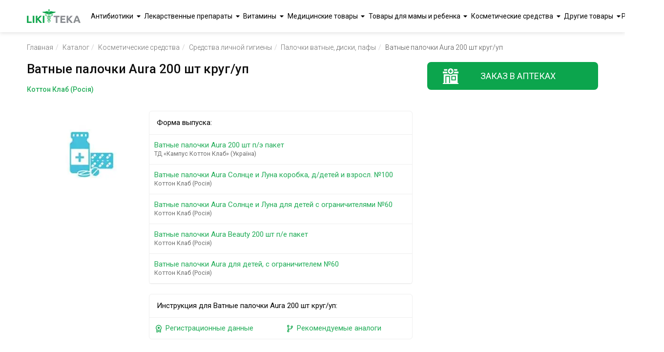

--- FILE ---
content_type: text/html;charset=utf-8
request_url: https://likiteka.info/ru/instruction/vatnye-palochki-aura-200-sht-krug-up/
body_size: 69352
content:









<!DOCTYPE html>
<html lang="ru">
<head>
    <meta charset="UTF-8">
    <!-- Google Tag Manager -->
    <script>(function(w,d,s,l,i){w[l]=w[l]||[];w[l].push({'gtm.start':
            new Date().getTime(),event:'gtm.js'});var f=d.getElementsByTagName(s)[0],
        j=d.createElement(s),dl=l!='dataLayer'?'&l='+l:'';j.async=true;j.src=
        'https://www.googletagmanager.com/gtm.js?id='+i+dl;f.parentNode.insertBefore(j,f);
    })(window,document,'script','dataLayer','GTM-5W3DKBJZ');</script>
    <!-- End Google Tag Manager -->

    <!-- Google tag (gtag.js) -->
    <script async src="https://www.googletagmanager.com/gtag/js?id=G-02RN7LWP6G"></script>
    <script>
        window.dataLayer = window.dataLayer || [];
        function gtag(){dataLayer.push(arguments);}
        gtag('js', new Date());

        gtag('config', 'G-02RN7LWP6G');
    </script>

    <title>Ватные палочки Aura 200 шт круг/уп – Инструкция, цена в аптеках | Ликитека</title>
    <meta name="viewport" content="width=device-width, initial-scale=1.0">
    <meta name="robots" content="index, follow">
    
    <meta name="keywords" content="Ватные палочки инструкция по применению, аналоги, цена, состав, описание, найти в аптеках Украины, Другие нетерапевтические вспомогательные продукты, Палочки ватные, диски, пафы">
    
    
    <meta name="description" content="Инструкция по применению Ватные палочки Aura 200 шт круг/уп, полное описание, состав, показания, аналоги, поиск в аптеках – Справочник Ликитека">
    
    
    
    

    
    

    <meta property="og:type" content="website">
    <meta property="og:title" content="Ватные палочки Aura 200 шт круг/уп – Инструкция, цена в аптеках | Ликитека">
    <meta property="og:description" content="Инструкция по применению Ватные палочки Aura 200 шт круг/уп, полное описание, состав, показания, аналоги, поиск в аптеках – Справочник Ликитека">
    <meta property="og:image" content="https://likiteka.info/assets/img/likiteka.png">
    <meta property="og:site_name" content="Лікітека">

    <link rel="icon" type="image/png" href="/assets/img/favicon.png;jsessionid=3F9051428073B06A1F09EF50B689CD92" sizes="16x16">
    <link rel="icon" type="image/png" href="/assets/img/favicon.png;jsessionid=3F9051428073B06A1F09EF50B689CD92" sizes="32x32">
    <link rel="icon" type="image/png" href="/assets/img/favicon.png;jsessionid=3F9051428073B06A1F09EF50B689CD92" sizes="96x96">

    
    
    
    <meta property="og:locale" content="ru_UA">
    <meta property="og:locale:alternate" content="uk_UA">
    <meta property="og:url"
          content="https://likiteka.info/instruction/vatnye-palochki-aura-200-sht-krug-up/">
    <link rel="alternate" hreflang="ru"
          href="https://likiteka.info/ru/instruction/vatnye-palochki-aura-200-sht-krug-up/"/>
    <link rel="alternate" hreflang="uk"
          href="https://likiteka.info/instruction/vatnye-palochki-aura-200-sht-krug-up/"/>
    
    

    <link rel="preconnect" href="https://fonts.googleapis.com">
    <link rel="preconnect" href="https://fonts.gstatic.com" crossorigin>
    <link href="https://fonts.googleapis.com/css2?family=Roboto:ital,wght@0,100;0,300;0,400;0,500;0,700;0,900;1,100;1,300;1,400;1,500;1,700;1,900&display=swap" rel="stylesheet">
    <link href="/assets/tmp/base/css/lib.css;jsessionid=3F9051428073B06A1F09EF50B689CD92" rel="stylesheet">
    
    <link href="/assets/tmp/base/css/main.css;jsessionid=3F9051428073B06A1F09EF50B689CD92" rel="stylesheet">

<link href="/assets/lib/lightgallery/dist/css/lightgallery.min.css;jsessionid=3F9051428073B06A1F09EF50B689CD92" rel="stylesheet">
<link href="/assets/tmp/instruction/css/main.css;jsessionid=3F9051428073B06A1F09EF50B689CD92" rel="stylesheet">





</head>
<body class="sticky-header">
<!-- Google Tag Manager (noscript) -->
<noscript><iframe src="https://www.googletagmanager.com/ns.html?id=GTM-5W3DKBJZ"
                  height="0" width="0" style="display:none;visibility:hidden"></iframe></noscript>
<!-- End Google Tag Manager (noscript) -->
<header class="header">
    <div class="container">
        <div class="header__inner">
            <a class="header__logo" href="https://likiteka.info/ru/">
                <picture title="Справочник лекарственных препаратов в Украине">
                    <source srcset="/assets/img/logo.webp" type="image/webp">
                    <source srcset="/assets/img/logo.png" type="image/png">
                    <img loading="lazy" class="header__logo-img" width="111" height="28" src="/assets/img/logo.png"
                         alt="Справочник лекарственных препаратов в Украине">
                </picture>
            </a>

            <nav class="header-nav">
                <div class="header-nav__inner">
                    <ul class="header-nav__list">
                        
                            <li class="header-nav__item"><a class="header-nav__link"
                                                            href="https://likiteka.info/ru/catalogue/antibiotiki/">Антибиотики</a>
                                <ul class="submenu">
                                    
                                        <li class="submenu__li">
                                            <a href="https://likiteka.info/ru/catalogue/antibiotiki/antibiotiki-dlya-detej/">Антибиотики для детей</a>
                                        </li>
                                    
                                        <li class="submenu__li">
                                            <a href="https://likiteka.info/ru/catalogue/antibiotiki/tabletki-i-kapsuly/">Таблетки и капсулы</a>
                                        </li>
                                    
                                        <li class="submenu__li">
                                            <a href="https://likiteka.info/ru/catalogue/antibiotiki/inekcionnye/">Инъекционные</a>
                                        </li>
                                    
                                </ul>
                            </li>
                        
                            <li class="header-nav__item"><a class="header-nav__link"
                                                            href="https://likiteka.info/ru/catalogue/lekarstvennye-preparaty/">Лекарственные препараты</a>
                                <ul class="submenu">
                                    
                                        <li class="submenu__li">
                                            <a href="https://likiteka.info/ru/catalogue/lekarstvennye-preparaty/gomeopaticheskie-preparaty/">Гомеопатические препараты</a>
                                        </li>
                                    
                                        <li class="submenu__li">
                                            <a href="https://likiteka.info/ru/catalogue/lekarstvennye-preparaty/vakciny/">Вакцины</a>
                                        </li>
                                    
                                        <li class="submenu__li">
                                            <a href="https://likiteka.info/ru/catalogue/lekarstvennye-preparaty/preparaty-ot-prostudy/">Препараты от простуды</a>
                                        </li>
                                    
                                        <li class="submenu__li">
                                            <a href="https://likiteka.info/ru/catalogue/lekarstvennye-preparaty/ginekologicheskie-preparaty/">Гинекологические препараты</a>
                                        </li>
                                    
                                        <li class="submenu__li">
                                            <a href="https://likiteka.info/ru/catalogue/lekarstvennye-preparaty/kontrastnye-veschestva/">Контрастные вещества</a>
                                        </li>
                                    
                                        <li class="submenu__li">
                                            <a href="https://likiteka.info/ru/catalogue/lekarstvennye-preparaty/preparaty-dlya-serdechnososudistoj-sistemy/">Препараты для сердечнососудистой системы</a>
                                        </li>
                                    
                                        <li class="submenu__li">
                                            <a href="https://likiteka.info/ru/catalogue/lekarstvennye-preparaty/gormonalnye-preparaty/">Гормональные препараты</a>
                                        </li>
                                    
                                        <li class="submenu__li">
                                            <a href="https://likiteka.info/ru/catalogue/lekarstvennye-preparaty/obezbolivayuschie-sredstva/">Обезболивающие средства</a>
                                        </li>
                                    
                                        <li class="submenu__li">
                                            <a href="https://likiteka.info/ru/catalogue/lekarstvennye-preparaty/protivovirusnye-preparaty/">Противовирусные препараты</a>
                                        </li>
                                    
                                        <li class="submenu__li">
                                            <a href="https://likiteka.info/ru/catalogue/lekarstvennye-preparaty/gematologicheskie-preparaty/">Гематологические препараты</a>
                                        </li>
                                    
                                        <li class="submenu__li">
                                            <a href="https://likiteka.info/ru/catalogue/lekarstvennye-preparaty/gepatoprotektory/">Гепатопротекторы</a>
                                        </li>
                                    
                                        <li class="submenu__li">
                                            <a href="https://likiteka.info/ru/catalogue/lekarstvennye-preparaty/dermatologicheskie-preparaty/">Дерматологические препараты</a>
                                        </li>
                                    
                                        <li class="submenu__li">
                                            <a href="https://likiteka.info/ru/catalogue/lekarstvennye-preparaty/preparaty-dlya-nervnoj-sistemy/">Препараты для нервной системы</a>
                                        </li>
                                    
                                        <li class="submenu__li">
                                            <a href="https://likiteka.info/ru/catalogue/lekarstvennye-preparaty/preparaty-ot-allergii/">Препараты от аллергии</a>
                                        </li>
                                    
                                        <li class="submenu__li">
                                            <a href="https://likiteka.info/ru/catalogue/lekarstvennye-preparaty/protivogribkovye-sredstva/">Противогрибковые средства</a>
                                        </li>
                                    
                                        <li class="submenu__li">
                                            <a href="https://likiteka.info/ru/catalogue/lekarstvennye-preparaty/urologicheskie-preparaty/">Урологические препараты</a>
                                        </li>
                                    
                                        <li class="submenu__li">
                                            <a href="https://likiteka.info/ru/catalogue/lekarstvennye-preparaty/preparaty-pri-adenome-i-prostatite/">Препараты при аденоме и простатите</a>
                                        </li>
                                    
                                        <li class="submenu__li">
                                            <a href="https://likiteka.info/ru/catalogue/lekarstvennye-preparaty/protivoopuholevye-sredstva/">Противоопухолевые средства</a>
                                        </li>
                                    
                                        <li class="submenu__li">
                                            <a href="https://likiteka.info/ru/catalogue/lekarstvennye-preparaty/anesteziruyuschie-sredstva/">Анестезирующие средства</a>
                                        </li>
                                    
                                        <li class="submenu__li">
                                            <a href="https://likiteka.info/ru/catalogue/lekarstvennye-preparaty/lekarstva-ot-diabeta/">Лекарства от диабета</a>
                                        </li>
                                    
                                        <li class="submenu__li">
                                            <a href="https://likiteka.info/ru/catalogue/lekarstvennye-preparaty/kontracepciya-planirovanie-semi/">Контрацепция, планирование семьи</a>
                                        </li>
                                    
                                        <li class="submenu__li">
                                            <a href="https://likiteka.info/ru/catalogue/lekarstvennye-preparaty/lechenie-gemorroya/">Лечение геморроя</a>
                                        </li>
                                    
                                        <li class="submenu__li">
                                            <a href="https://likiteka.info/ru/catalogue/lekarstvennye-preparaty/preparaty-dlya-potencii/">Препараты для потенции</a>
                                        </li>
                                    
                                        <li class="submenu__li">
                                            <a href="https://likiteka.info/ru/catalogue/lekarstvennye-preparaty/sredstva-dlya-lecheniya-glaz/">Средства для лечения глаз</a>
                                        </li>
                                    
                                        <li class="submenu__li">
                                            <a href="https://likiteka.info/ru/catalogue/lekarstvennye-preparaty/lekarstvennye-travy/">Лекарственные травы</a>
                                        </li>
                                    
                                        <li class="submenu__li">
                                            <a href="https://likiteka.info/ru/catalogue/lekarstvennye-preparaty/lechenie-polosti-rta/">Лечение полости рта</a>
                                        </li>
                                    
                                        <li class="submenu__li">
                                            <a href="https://likiteka.info/ru/catalogue/lekarstvennye-preparaty/mochegonnye-sredstva/">Мочегонные средства</a>
                                        </li>
                                    
                                        <li class="submenu__li">
                                            <a href="https://likiteka.info/ru/catalogue/lekarstvennye-preparaty/preparaty-ot-tuberkuleza/">Препараты от туберкулеза</a>
                                        </li>
                                    
                                        <li class="submenu__li">
                                            <a href="https://likiteka.info/ru/catalogue/lekarstvennye-preparaty/preparaty-dlya-oporno-dvigatelnogo-apparata/">Препараты для опорно-двигательного аппарата</a>
                                        </li>
                                    
                                        <li class="submenu__li">
                                            <a href="https://likiteka.info/ru/catalogue/lekarstvennye-preparaty/sredstva-ot-parazitov/">Средства от паразитов</a>
                                        </li>
                                    
                                        <li class="submenu__li">
                                            <a href="https://likiteka.info/ru/catalogue/lekarstvennye-preparaty/immunomodulyatory/">Иммуномодуляторы</a>
                                        </li>
                                    
                                        <li class="submenu__li">
                                            <a href="https://likiteka.info/ru/catalogue/lekarstvennye-preparaty/preparaty-dlya-zheludochno-kishechnogo-trakta/">Препараты для желудочно-кишечного тракта</a>
                                        </li>
                                    
                                        <li class="submenu__li">
                                            <a href="https://likiteka.info/ru/catalogue/lekarstvennye-preparaty/tovary-dlya-diety-i-snizheniya-vesa/">Товары для диеты и снижения веса</a>
                                        </li>
                                    
                                </ul>
                            </li>
                        
                            <li class="header-nav__item"><a class="header-nav__link"
                                                            href="https://likiteka.info/ru/catalogue/vitaminy/">Витамины</a>
                                <ul class="submenu">
                                    
                                        <li class="submenu__li">
                                            <a href="https://likiteka.info/ru/catalogue/vitaminy/vitamin-s/">Витамин С</a>
                                        </li>
                                    
                                        <li class="submenu__li">
                                            <a href="https://likiteka.info/ru/catalogue/vitaminy/vitaminy-a-e-i-d/">Витамины А, Е и D</a>
                                        </li>
                                    
                                        <li class="submenu__li">
                                            <a href="https://likiteka.info/ru/catalogue/vitaminy/vitaminy-gruppy-v/">Витамины группы В</a>
                                        </li>
                                    
                                        <li class="submenu__li">
                                            <a href="https://likiteka.info/ru/catalogue/vitaminy/vitaminy-dlya-krasoty/">Витамины для красоты</a>
                                        </li>
                                    
                                        <li class="submenu__li">
                                            <a href="https://likiteka.info/ru/catalogue/vitaminy/vitaminy-dlya-pozhilyh/">Витамины для пожилых</a>
                                        </li>
                                    
                                        <li class="submenu__li">
                                            <a href="https://likiteka.info/ru/catalogue/vitaminy/vitaminy-dlya-beremennyh-i-kormyaschih/">Витамины для беременных и кормящих</a>
                                        </li>
                                    
                                        <li class="submenu__li">
                                            <a href="https://likiteka.info/ru/catalogue/vitaminy/vitaminy-dlya-detej-i-podrostkov/">Витамины для детей и подростков</a>
                                        </li>
                                    
                                        <li class="submenu__li">
                                            <a href="https://likiteka.info/ru/catalogue/vitaminy/dlya-glaz/">Для глаз</a>
                                        </li>
                                    
                                        <li class="submenu__li">
                                            <a href="https://likiteka.info/ru/catalogue/vitaminy/mineralnye-dobavki/">Минеральные добавки</a>
                                        </li>
                                    
                                        <li class="submenu__li">
                                            <a href="https://likiteka.info/ru/catalogue/vitaminy/polivitaminy/">Поливитамины</a>
                                        </li>
                                    
                                        <li class="submenu__li">
                                            <a href="https://likiteka.info/ru/catalogue/vitaminy/preparaty-zheleza/">Препараты железа</a>
                                        </li>
                                    
                                        <li class="submenu__li">
                                            <a href="https://likiteka.info/ru/catalogue/vitaminy/preparaty-joda/">Препараты йода</a>
                                        </li>
                                    
                                        <li class="submenu__li">
                                            <a href="https://likiteka.info/ru/catalogue/vitaminy/preparaty-kalciya/">Препараты кальция</a>
                                        </li>
                                    
                                </ul>
                            </li>
                        
                            <li class="header-nav__item"><a class="header-nav__link"
                                                            href="https://likiteka.info/ru/catalogue/medicinskie-tovary/">Медицинские товары</a>
                                <ul class="submenu">
                                    
                                        <li class="submenu__li">
                                            <a href="https://likiteka.info/ru/catalogue/medicinskie-tovary/uhod-za-bolnymi/">Уход за больными</a>
                                        </li>
                                    
                                        <li class="submenu__li">
                                            <a href="https://likiteka.info/ru/catalogue/medicinskie-tovary/manipulyacionnye-sredstva/">Манипуляционные средства</a>
                                        </li>
                                    
                                        <li class="submenu__li">
                                            <a href="https://likiteka.info/ru/catalogue/medicinskie-tovary/medicinskaya-tehnika/">Медицинская техника</a>
                                        </li>
                                    
                                        <li class="submenu__li">
                                            <a href="https://likiteka.info/ru/catalogue/medicinskie-tovary/medtekstil/">Медтекстиль</a>
                                        </li>
                                    
                                        <li class="submenu__li">
                                            <a href="https://likiteka.info/ru/catalogue/medicinskie-tovary/ortopediya/">Ортопедия</a>
                                        </li>
                                    
                                        <li class="submenu__li">
                                            <a href="https://likiteka.info/ru/catalogue/medicinskie-tovary/perevyazochnye-materialy/">Перевязочные материалы</a>
                                        </li>
                                    
                                        <li class="submenu__li">
                                            <a href="https://likiteka.info/ru/catalogue/medicinskie-tovary/reabilitaciya/">Реабилитация</a>
                                        </li>
                                    
                                        <li class="submenu__li">
                                            <a href="https://likiteka.info/ru/catalogue/medicinskie-tovary/tovary-medicinskogo-naznacheniya/">Товары медицинского назначения</a>
                                        </li>
                                    
                                        <li class="submenu__li">
                                            <a href="https://likiteka.info/ru/catalogue/medicinskie-tovary/aptechki-medicinskie/">Аптечки медицинские</a>
                                        </li>
                                    
                                        <li class="submenu__li">
                                            <a href="https://likiteka.info/ru/catalogue/medicinskie-tovary/diagnosticheskie-testy/">Диагностические тесты</a>
                                        </li>
                                    
                                </ul>
                            </li>
                        
                            <li class="header-nav__item"><a class="header-nav__link"
                                                            href="https://likiteka.info/ru/catalogue/tovary-dlya-mamy-i-rebenka/">Товары для мамы и ребенка</a>
                                <ul class="submenu">
                                    
                                        <li class="submenu__li">
                                            <a href="https://likiteka.info/ru/catalogue/tovary-dlya-mamy-i-rebenka/detskaya-kosmetika/">Детская косметика</a>
                                        </li>
                                    
                                        <li class="submenu__li">
                                            <a href="https://likiteka.info/ru/catalogue/tovary-dlya-mamy-i-rebenka/detskie-aksessuary/">Детские аксессуары</a>
                                        </li>
                                    
                                        <li class="submenu__li">
                                            <a href="https://likiteka.info/ru/catalogue/tovary-dlya-mamy-i-rebenka/detskie-vlazhnye-salfetki/">Детские влажные салфетки</a>
                                        </li>
                                    
                                        <li class="submenu__li">
                                            <a href="https://likiteka.info/ru/catalogue/tovary-dlya-mamy-i-rebenka/detskie-pelenki/">Детские пеленки</a>
                                        </li>
                                    
                                        <li class="submenu__li">
                                            <a href="https://likiteka.info/ru/catalogue/tovary-dlya-mamy-i-rebenka/detskie-podguzniki/">Детские подгузники</a>
                                        </li>
                                    
                                        <li class="submenu__li">
                                            <a href="https://likiteka.info/ru/catalogue/tovary-dlya-mamy-i-rebenka/detskoe-pitanie/">Детское питание</a>
                                        </li>
                                    
                                        <li class="submenu__li">
                                            <a href="https://likiteka.info/ru/catalogue/tovary-dlya-mamy-i-rebenka/tovary-dlya-mamy/">Товары для мамы</a>
                                        </li>
                                    
                                </ul>
                            </li>
                        
                            <li class="header-nav__item"><a class="header-nav__link"
                                                            href="https://likiteka.info/ru/catalogue/kosmeticheskie-sredstva/">Косметические средства</a>
                                <ul class="submenu">
                                    
                                        <li class="submenu__li">
                                            <a href="https://likiteka.info/ru/catalogue/kosmeticheskie-sredstva/sredstva-dlya-volos/">Средства для волос</a>
                                        </li>
                                    
                                        <li class="submenu__li">
                                            <a href="https://likiteka.info/ru/catalogue/kosmeticheskie-sredstva/sredstva-dlya-gub/">Средства для губ</a>
                                        </li>
                                    
                                        <li class="submenu__li">
                                            <a href="https://likiteka.info/ru/catalogue/kosmeticheskie-sredstva/sredstva-dlya-dusha-i-vanny/">Средства для душа и ванны</a>
                                        </li>
                                    
                                        <li class="submenu__li">
                                            <a href="https://likiteka.info/ru/catalogue/kosmeticheskie-sredstva/sredstva-dlya-lica/">Средства для лица</a>
                                        </li>
                                    
                                        <li class="submenu__li">
                                            <a href="https://likiteka.info/ru/catalogue/kosmeticheskie-sredstva/sredstva-dlya-tela/">Средства для тела</a>
                                        </li>
                                    
                                        <li class="submenu__li">
                                            <a href="https://likiteka.info/ru/catalogue/kosmeticheskie-sredstva/sredstva-lichnoj-gigieny/">Средства личной гигиены</a>
                                        </li>
                                    
                                        <li class="submenu__li">
                                            <a href="https://likiteka.info/ru/catalogue/kosmeticheskie-sredstva/sredstva-zhenskoj-gigieny/">Средства женской гигиены </a>
                                        </li>
                                    
                                </ul>
                            </li>
                        
                            <li class="header-nav__item"><a class="header-nav__link"
                                                            href="https://likiteka.info/ru/catalogue/drugie-tovary/">Другие товары</a>
                                <ul class="submenu">
                                    
                                        <li class="submenu__li">
                                            <a href="https://likiteka.info/ru/catalogue/drugie-tovary/dieticheskie-produkty/">Диетические продукты</a>
                                        </li>
                                    
                                        <li class="submenu__li">
                                            <a href="https://likiteka.info/ru/catalogue/drugie-tovary/aromaterapiya/">Ароматерапия</a>
                                        </li>
                                    
                                        <li class="submenu__li">
                                            <a href="https://likiteka.info/ru/catalogue/drugie-tovary/bytovaya-himiya/">Бытовая химия</a>
                                        </li>
                                    
                                        <li class="submenu__li">
                                            <a href="https://likiteka.info/ru/catalogue/drugie-tovary/repellenty/">Репелленты</a>
                                        </li>
                                    
                                </ul>
                            </li>
                        
                    </ul>
                </div>
            </nav>
            <div class="lang-container">
                <div class="lang">
                    
                        
                        
                            <span class="lang__base">Рус</span>
                            <div class="lang__box">
                                <span class="lang__item lang__item_active">Рус</span>
                                <a class="header__lang-link" rel="alternate" hreflang="uk"
                                   href="https://likiteka.info/instruction/vatnye-palochki-aura-200-sht-krug-up/">Укр</a>
                            </div>
                        
                    
                </div>
            </div>

            
                <button class="btn header__search-btn" id="header__search-btn">
                    <svg class="header__search-btn-icon" width="28" height="28" viewBox="0 0 24 24">
                        <path fill="currentColor"
                              d="M9.5,3A6.5,6.5 0 0,1 16,9.5C16,11.11 15.41,12.59 14.44,13.73L14.71,14H15.5L20.5,19L19,20.5L14,15.5V14.71L13.73,14.44C12.59,15.41 11.11,16 9.5,16A6.5,6.5 0 0,1 3,9.5A6.5,6.5 0 0,1 9.5,3M9.5,5C7,5 5,7 5,9.5C5,12 7,14 9.5,14C12,14 14,12 14,9.5C14,7 12,5 9.5,5Z"/>
                    </svg>
                </button>
            

            <div class="burger">
                <span></span>
            </div>
        </div>
        
            <div class="header__search-box autocomplete" id="header-autocomplete">
                <form class="header__search-form" action="https://likiteka.info/ru/search" method="get" id="header-search">
                    <input class="header__search-input" type="text" placeholder="Введите название препарата" tabindex="1" name="q">
                    <ul class="search-result-list header__result-item-list" >






























                    </ul>
                    <button class="header__form-search-btn btn btn--green" type="submit">Найти</button>
                </form>
            </div>
        
    </div>
</header>
<div class="main-content">


    <div class="breadcrumb">
        <div class="container">
            <ul itemscope itemtype="http://schema.org/BreadcrumbList" class="breadcrumb__list">
                <li itemprop="itemListElement" itemscope itemtype="https://schema.org/ListItem"
                    class="breadcrumb__list-item"><a itemscope itemtype="https://schema.org/WebPage" itemprop="item" itemid="https://likiteka.info/ru/" class="breadcrumb__list-link"
                                                     href="https://likiteka.info/ru/">Главная</a>
                    <meta itemprop="name" content="Главная"/>
                    <meta itemprop="position" content="1"/>
                </li>
                <li itemprop="itemListElement" itemscope itemtype="https://schema.org/ListItem"
                    class="breadcrumb__list-item"><a itemscope itemtype="https://schema.org/WebPage" itemprop="item" itemid="https://likiteka.info/ru/catalogue/" class="breadcrumb__list-link"
                                                     href="https://likiteka.info/ru/catalogue/">Каталог</a>
                    <meta itemprop="name" content="Каталог"/>
                    <meta itemprop="position" content="2"/>
                </li>
                <li itemprop="itemListElement" itemscope itemtype="https://schema.org/ListItem"
                    class="breadcrumb__list-item"><a itemscope itemtype="https://schema.org/WebPage" itemprop="item" itemid="https://likiteka.info/ru/catalogue/kosmeticheskie-sredstva/"
                                                     class="breadcrumb__list-link"
                                                     href="https://likiteka.info/ru/catalogue/kosmeticheskie-sredstva/">Косметические средства</a>
                    <meta itemprop="name" content="Косметические средства"/>
                    <meta itemprop="position" content="3"/>
                </li>
                
                    
                        <li itemprop="itemListElement" itemscope itemtype="https://schema.org/ListItem"
                            class="breadcrumb__list-item"><a itemscope itemtype="https://schema.org/WebPage" itemprop="item"
                                                             itemid="https://likiteka.info/ru/catalogue/kosmeticheskie-sredstva/sredstva-lichnoj-gigieny/"
                                                             class="breadcrumb__list-link"
                                                             href="https://likiteka.info/ru/catalogue/kosmeticheskie-sredstva/sredstva-lichnoj-gigieny/">Средства личной гигиены</a>
                            <meta itemprop="name" content="Средства личной гигиены"/>
                            <meta itemprop="position" content="4"/>
                        </li>
                        
                            
                                <li itemprop="itemListElement" itemscope itemtype="https://schema.org/ListItem"
                                    class="breadcrumb__list-item"><a itemscope itemtype="https://schema.org/WebPage" itemprop="item"
                                                                     itemid="https://likiteka.info/ru/catalogue/kosmeticheskie-sredstva/sredstva-lichnoj-gigieny/palochki-vatnye-diski-pafy/"
                                                                     class="breadcrumb__list-link"
                                                                     href="https://likiteka.info/ru/catalogue/kosmeticheskie-sredstva/sredstva-lichnoj-gigieny/palochki-vatnye-diski-pafy/">Палочки ватные, диски, пафы</a>
                                    <meta itemprop="name" content="Палочки ватные, диски, пафы"/>
                                    <meta itemprop="position" content="5"/>
                                </li>
                                <li itemprop="itemListElement" itemscope itemtype="https://schema.org/ListItem" class="breadcrumb__list-item">Ватные палочки Aura 200 шт круг/уп
                                    <meta itemprop="name" content="Ватные палочки Aura 200 шт круг/уп"/>
                                    <meta itemprop="position" content="6"/>
                                </li>
                            
                            
                        
                    
                    
                
            </ul>
        </div>
    </div>


<section class="tablets">
    <div class="container">
        <div class="tablets__inner">
            <div class="tablets-container">
                <h1>Ватные палочки Aura 200 шт круг/уп</h1>
                
                    <span class="caption-h">Коттон Клаб (Росія)</span>
                
                <div class="tablets-main">
                    <div class="tablets-main__item" id="lightgallery">
                        <a class="fancybox" href="/assets/img/no-image-sku-icon.jpg">
                            <picture title="Ватные палочки Aura 200 шт круг/уп">
                                <source srcset="/assets/img/no-image-sku-icon.webp" type="image/webp">
                                <source srcset="/assets/img/no-image-sku-icon.jpg" type="image/jpg">
                                <img loading="lazy" width="252" height="200" alt="Ватные палочки Aura 200 шт круг/уп" src="/assets/img/no-image-sku-icon.jpg">
                            </picture>
                        </a>
                    </div>

                    <div class="tablets-main__item">
                        
                            <div class="tablets-main__text">
                                <div class="tablets-main__text-title">Форма выпуска:</div>
                                <ul class="tablets-main__section-list">
                                    
                                        <li class="tablets-main__section-item">
                                            <a class="tablets-main__text-link" href="https://likiteka.info/ru/instruction/vatnye-palochki-aura-200-sht-p-e-paket/">Ватные палочки Aura 200 шт п/э пакет
                                                <br>
                                                    <span class="tablets-main__text-producer">ТД «Кампус Коттон Клаб» (Україна)</span>
                                            </a>
                                        </li>
                                    
                                        <li class="tablets-main__section-item">
                                            <a class="tablets-main__text-link" href="https://likiteka.info/ru/instruction/vatnye-palochki-aura-solnce-i-luna-korobka-d-detej-i-vzrosl-100/">Ватные палочки Aura Солнце и Луна коробка, д/детей и взросл. №100
                                                <br>
                                                    <span class="tablets-main__text-producer">Коттон Клаб (Росія)</span>
                                            </a>
                                        </li>
                                    
                                        <li class="tablets-main__section-item">
                                            <a class="tablets-main__text-link" href="https://likiteka.info/ru/instruction/vatnye-palochki-aura-solnce-i-luna-dlya-detej-s-ogranichitelyami-60/">Ватные палочки Aura Солнце и Луна для детей с ограничителями №60
                                                <br>
                                                    <span class="tablets-main__text-producer">Коттон Клаб (Росія)</span>
                                            </a>
                                        </li>
                                    
                                        <li class="tablets-main__section-item">
                                            <a class="tablets-main__text-link" href="https://likiteka.info/ru/instruction/vatnye-palochki-aura-beauty-200-sht-p-e-paket/">Ватные палочки Aura Beauty 200 шт п/е пакет
                                                <br>
                                                    <span class="tablets-main__text-producer">Коттон Клаб (Росія)</span>
                                            </a>
                                        </li>
                                    
                                        <li class="tablets-main__section-item">
                                            <a class="tablets-main__text-link" href="https://likiteka.info/ru/instruction/vatnye-palochki-aura-dlya-detej-s-ogranichitelem-60/">Ватные палочки Aura для детей, с ограничителем №60
                                                <br>
                                                    <span class="tablets-main__text-producer">Коттон Клаб (Росія)</span>
                                            </a>
                                        </li>
                                    
                                    
                                </ul>
                            </div>
                        

                        <div class="tablets-main__text">
                            <div class="tablets-main__text-title">Инструкция для Ватные палочки Aura 200 шт круг/уп:</div>
                            <div class="tablets-main__table">
                                <div class="tablets-main__table-item">
                                    
                                    
                                    
                                    
                                    <a class="tablets-main__text-link" href="#registrationDataAnchor">
                                        <svg width="18" height="18" viewBox="0 0 24 24">
                                            <path fill="currentColor"
                                                  d="M9 10A3.04 3.04 0 0 1 12 7A3.04 3.04 0 0 1 15 10A3.04 3.04 0 0 1 12 13A3.04 3.04 0 0 1 9 10M12 19L16 20V16.92A7.54 7.54 0 0 1 12 18A7.54 7.54 0 0 1 8 16.92V20M12 4A5.78 5.78 0 0 0 7.76 5.74A5.78 5.78 0 0 0 6 10A5.78 5.78 0 0 0 7.76 14.23A5.78 5.78 0 0 0 12 16A5.78 5.78 0 0 0 16.24 14.23A5.78 5.78 0 0 0 18 10A5.78 5.78 0 0 0 16.24 5.74A5.78 5.78 0 0 0 12 4M20 10A8.04 8.04 0 0 1 19.43 12.8A7.84 7.84 0 0 1 18 15.28V23L12 21L6 23V15.28A7.9 7.9 0 0 1 4 10A7.68 7.68 0 0 1 6.33 4.36A7.73 7.73 0 0 1 12 2A7.73 7.73 0 0 1 17.67 4.36A7.68 7.68 0 0 1 20 10Z"/>
                                        </svg>
                                        Регистрационные данные</a>
                                </div>
                                <div class="tablets-main__table-item">
                                    
                                    
                                    
                                    
                                    <a class="tablets-main__text-link" href="#analogsAnchor">
                                        <svg width="18" height="18" viewBox="0 0 24 24">
                                            <path fill="currentColor"
                                                  d="M13,14C9.64,14 8.54,15.35 8.18,16.24C9.25,16.7 10,17.76 10,19A3,3 0 0,1 7,22A3,3 0 0,1 4,19C4,17.69 4.83,16.58 6,16.17V7.83C4.83,7.42 4,6.31 4,5A3,3 0 0,1 7,2A3,3 0 0,1 10,5C10,6.31 9.17,7.42 8,7.83V13.12C8.88,12.47 10.16,12 12,12C14.67,12 15.56,10.66 15.85,9.77C14.77,9.32 14,8.25 14,7A3,3 0 0,1 17,4A3,3 0 0,1 20,7C20,8.34 19.12,9.5 17.91,9.86C17.65,11.29 16.68,14 13,14M7,18A1,1 0 0,0 6,19A1,1 0 0,0 7,20A1,1 0 0,0 8,19A1,1 0 0,0 7,18M7,4A1,1 0 0,0 6,5A1,1 0 0,0 7,6A1,1 0 0,0 8,5A1,1 0 0,0 7,4M17,6A1,1 0 0,0 16,7A1,1 0 0,0 17,8A1,1 0 0,0 18,7A1,1 0 0,0 17,6Z"/>
                                        </svg>
                                        Рекомендуемые аналоги</a>
                                </div>
                            </div>
                        </div>
                    </div>
                </div>

                <div class="tablets-container-desc">
                    Инструкция указана для Ватные палочки Aura 200 шт круг/уп
                </div>

                

                <div class="tablets-tabs">
                    

                    

                    

                    

                    

                    

                    

                    
                    
                        <div class="tablets-tabs__item tablets-tabs__item_active" id="registrationDataAnchor">
                            <h2>Регистрационные данные <span class="tablets-tabs__name">Ватные палочки Aura 200 шт круг/уп</span></h2>
                            <div class="tablets-tabs__box">
                                <div class="generation-about-tablet">
                                    
                                        <p><b>Производитель: </b><a href="https://likiteka.info/ru/manufacturer-list/2610/">Коттон Клаб (Росія)</a></p>
                                    
                                    
                                    
                                    
                                    
                                        <p><b>Код АТХ:</b></p>
                                        <p><b>(V)</b> <a href="https://likiteka.info/ru/atc-list/V/">Другие лекарственные средства</a></p>
                                        <p><b>(V07)</b> <a href="https://likiteka.info/ru/atc-list/V07/">Другие разные нелечебные средства</a></p>
                                        <p><b>(V07A)</b> <a href="https://likiteka.info/ru/atc-list/V07A/">Другие различные нелечебные средства</a></p>
                                        
                                            <p><b>(V07AY)</b> <a href="https://likiteka.info/ru/atc-list/V07AY/">Другие нетерапевтические вспомогательные продукты</a></p>
                                        
                                        
                                    
                                </div>
                            </div>
                        </div>
                    
                </div>
                
                <div class="tablets-date">
                    <p class="tablets-date__item">Дата обновления информации: 08.05.2024
                        г.</p>
                    <p class="tablets-date__item">© likiteka 2026</p>
                </div>
                
                    <div class="tablets-analogs" id="analogsAnchor">
                        <div class="tablets-analogs__title">Аналоги по ATC 4 го уровня: <span class="tablets-tabs__name">Ватные палочки Aura 200 шт круг/уп:</span></div>
                        <ul class="tablets-analogs__ul">
                            
                                <li class="tablets-analogs__li">
                                    <a class="tablets-analogs__link" href="https://likiteka.info/ru/instruction/plastyr-mozolnyj-tidy-6-sm-h-2-sm-5/">Пластырь мозольный TIDY 6 см х 2 см №5, Нордепласт (Латвія)</a>
                                </li>
                            
                                <li class="tablets-analogs__li">
                                    <a class="tablets-analogs__link" href="https://likiteka.info/ru/instruction/bandazh-lechebno-profilakticheskij-elastichnyj-medicinskij-s-rebrami-zhestkosti-razmer-2/">Бандаж Лечебно-Профилактический эластичный медицинский с ребрами жесткости размер 2, Укрмедтекстиль ТОВ (Україна)</a>
                                </li>
                            
                                <li class="tablets-analogs__li">
                                    <a class="tablets-analogs__link" href="https://likiteka.info/ru/instruction/bandazh-lechebno-profilakticheskij-elastichnyj-medicinskij-s-rebrami-zhestkosti-razmer-1/">Бандаж Лечебно-Профилактический эластичный медицинский с ребрами жесткости размер 1, Укрмедтекстиль ТОВ (Україна)</a>
                                </li>
                            
                                <li class="tablets-analogs__li">
                                    <a class="tablets-analogs__link" href="https://likiteka.info/ru/instruction/bandazh-posleoperacionnyj-belosnezhka-model-201-razmer-1/">Бандаж послеоперационный Белоснежка модель 201, размер 1, Укрмедтекстиль ТОВ (Україна)</a>
                                </li>
                            
                                <li class="tablets-analogs__li">
                                    <a class="tablets-analogs__link" href="https://likiteka.info/ru/instruction/bandazh-posleoperacionnyj-belosnezhka-model-201-razmer-2/">Бандаж послеоперационный Белоснежка модель 201, размер 2, Укрмедтекстиль ТОВ (Україна)</a>
                                </li>
                            
                                <li class="tablets-analogs__li">
                                    <a class="tablets-analogs__link" href="https://likiteka.info/ru/instruction/bandazh-posleoperacionnyj-belosnezhka-model-201-razmer-3/">Бандаж послеоперационный Белоснежка модель 201, размер 3, Укрмедтекстиль ТОВ (Україна)</a>
                                </li>
                            
                                <li class="tablets-analogs__li">
                                    <a class="tablets-analogs__link" href="https://likiteka.info/ru/instruction/bandazh-posleoperacionnyj-belosnezhka-model-201-razmer-4/">Бандаж послеоперационный Белоснежка модель 201, размер 4, Укрмедтекстиль ТОВ (Україна)</a>
                                </li>
                            
                                <li class="tablets-analogs__li">
                                    <a class="tablets-analogs__link" href="https://likiteka.info/ru/instruction/bandazh-posleoperacionnyj-belosnezhka-model-201-razmer-5/">Бандаж послеоперационный Белоснежка модель 201, размер 5, Укрмедтекстиль ТОВ (Україна)</a>
                                </li>
                            
                                <li class="tablets-analogs__li">
                                    <a class="tablets-analogs__link" href="https://likiteka.info/ru/instruction/bandazh-posleoperacionnyj-belosnezhka-model-201-razmer-6/">Бандаж послеоперационный Белоснежка модель 201, размер 6, Укрмедтекстиль ТОВ (Україна)</a>
                                </li>
                            
                                <li class="tablets-analogs__li">
                                    <a class="tablets-analogs__link" href="https://likiteka.info/ru/instruction/bandazh-posleoperacionnyj-belosnezhka-model-201-razmer-7/">Бандаж послеоперационный Белоснежка модель 201, размер 7, Укрмедтекстиль ТОВ (Україна)</a>
                                </li>
                            
                                <li class="tablets-analogs__li">
                                    <a class="tablets-analogs__link" href="https://likiteka.info/ru/instruction/bandazh-posleoperacionnyj-belosnezhka-model-201-razmer-8/">Бандаж послеоперационный Белоснежка модель 201, размер 8, Укрмедтекстиль ТОВ (Україна)</a>
                                </li>
                            
                                <li class="tablets-analogs__li">
                                    <a class="tablets-analogs__link" href="https://likiteka.info/ru/instruction/bandazh-kolennogo-sustava-sogrevayuschij-razmer-9/">Бандаж коленного сустава согревающий размер 9, Укрмедтекстиль ТОВ (Україна)</a>
                                </li>
                            
                                <li class="tablets-analogs__li">
                                    <a class="tablets-analogs__link" href="https://likiteka.info/ru/instruction/bandazh-kolennogo-sustava-sogrevayuschij-razmer-8/">Бандаж коленного сустава согревающий размер 8, Укрмедтекстиль ТОВ (Україна)</a>
                                </li>
                            
                                <li class="tablets-analogs__li">
                                    <a class="tablets-analogs__link" href="https://likiteka.info/ru/instruction/bandazh-kolennogo-sustava-sogrevayuschij-razmer-7/">Бандаж коленного сустава согревающий размер 7, Укрмедтекстиль ТОВ (Україна)</a>
                                </li>
                            
                                <li class="tablets-analogs__li">
                                    <a class="tablets-analogs__link" href="https://likiteka.info/ru/instruction/bandazh-kolennogo-sustava-sogrevayuschij-razmer-6/">Бандаж коленного сустава согревающий размер 6, Укрмедтекстиль ТОВ (Україна)</a>
                                </li>
                            
                        </ul>
                    </div>
                
            </div>

            
                <div class="tablets-sidebar">
                    <a target="_blank" href="https://mypharmacy.com.ua/vatnye-palochki-aura/59064/" class="btn btn--green btn-order" rel="nofollow">
                        Заказ в аптеках
                    </a>
                    
                </div>
            
        </div>
    </div>
</section>

<button class="btn back-to-top">
    <i class="back-to-top__icon fas fa-arrow-circle-up"></i>
</button>





</div>
<footer class="footer">
    <div class="container">
        <div class="footer__logo-wrapper">
            <a class="footer__logo-link" href="https://likiteka.info/ru/">
                <picture title="Справочник лекарственных препаратов в Украине">
                    <source srcset="/assets/img/logo-footer.webp" type="image/webp">
                    <source srcset="/assets/img/logo-footer.png" type="image/png">
                    <img loading="lazy" width="111" height="28" src="/assets/img/logo-footer.png"
                         alt="Справочник лекарственных препаратов в Украине">
                </picture>
            </a>
            <p class="footer__copy">Copyright © 2026 likiteka.info</p>
        </div>
        <div class="footer__content-wrapper">
            <div class="footer__content-box">
                <div class="footer__item">
                    <div class="footer__item-tittle text-upper">О компании</div>
                    <ul class="footer__menu">
                        <li class="footer__menu-item"><a class="footer__menu-link" href="https://likiteka.info/ru/about-as/">О Likiteka</a></li>
                        <li class="footer__menu-item"><a class="footer__menu-link" href="https://likiteka.info/ru/terms-of-use/">Условия использования</a></li>
                        <li class="footer__menu-item"><a class="footer__menu-link" href="https://likiteka.info/ru/advertising-placement/">Размещение рекламы</a></li>
                    </ul>
                </div>
                <div class="footer__item">
                    <div class="footer__item-tittle text-upper">Справочник</div>
                    <ul class="footer__menu">
                        
                            <li class="footer__menu-item">
                                <a class="footer__menu-link"
                                   href="https://likiteka.info/ru/catalogue/antibiotiki/">Антибиотики</a>
                            </li>
                        
                            <li class="footer__menu-item">
                                <a class="footer__menu-link"
                                   href="https://likiteka.info/ru/catalogue/lekarstvennye-preparaty/">Лекарственные препараты</a>
                            </li>
                        
                            <li class="footer__menu-item">
                                <a class="footer__menu-link"
                                   href="https://likiteka.info/ru/catalogue/vitaminy/">Витамины</a>
                            </li>
                        
                            <li class="footer__menu-item">
                                <a class="footer__menu-link"
                                   href="https://likiteka.info/ru/catalogue/medicinskie-tovary/">Медицинские товары</a>
                            </li>
                        
                            <li class="footer__menu-item">
                                <a class="footer__menu-link"
                                   href="https://likiteka.info/ru/catalogue/tovary-dlya-mamy-i-rebenka/">Товары для мамы и ребенка</a>
                            </li>
                        
                            <li class="footer__menu-item">
                                <a class="footer__menu-link"
                                   href="https://likiteka.info/ru/catalogue/kosmeticheskie-sredstva/">Косметические средства</a>
                            </li>
                        
                            <li class="footer__menu-item">
                                <a class="footer__menu-link"
                                   href="https://likiteka.info/ru/catalogue/drugie-tovary/">Другие товары</a>
                            </li>
                        
                        <li class="footer__menu-item"><a class="footer__menu-link" href="https://likiteka.info/ru/catalogue/">Все категории</a></li>
                        <li class="footer__menu-item"><a class="footer__menu-link" href="https://likiteka.info/ru/active-substance-list/">Действующие вещества</a></li>
                        <li class="footer__menu-item"><a class="footer__menu-link" href="https://likiteka.info/ru/list/">Алфавитный указатель</a></li>
                        <li class="footer__menu-item"><a class="footer__menu-link" href="https://likiteka.info/ru/manufacturer-list/">Производители</a></li>
                        <li class="footer__menu-item"><a class="footer__menu-link" href="https://likiteka.info/ru/pharmacological-group-list/">Фармакологическая группа</a></li>
                        <li class="footer__menu-item"><a class="footer__menu-link" href="https://likiteka.info/ru/atc-list/">АТС-Классификация</a></li>
                    </ul>
                </div>
            </div>

            <div class="footer__item">
                <div class="footer__item-tittle text-upper">ТОП поиска препаратов</div>
                <ul class="footer__menu">
                    
                        <li class="footer__menu-item">
                            <a class="footer__menu-link" href="https://likiteka.info/ru/instruction/simbikort-turbuhaler-por-d-ing-160-mk-4-5-mkg-doza-60-doz/">Симбикорт Турбухалер пор. д/инг. 160 мк /4,5 мкг/доза 60 доз </a>
                        </li>
                    
                        <li class="footer__menu-item">
                            <a class="footer__menu-link" href="https://likiteka.info/ru/instruction/nimesil-granuly-d-or-susp-100-mg-2-g-2-g-v-pak-30/">Нимесил гранулы д/ор. сусп., 100 мг / 2 г 2 г в пак. №30</a>
                        </li>
                    
                        <li class="footer__menu-item">
                            <a class="footer__menu-link" href="https://likiteka.info/ru/instruction/evkazolin-akva-sprej-naz-1-mg-g-po-10-g-vo-flak/">Эвказолин Аква спрей наз., 1 мг/г по 10 г во флак.</a>
                        </li>
                    
                        <li class="footer__menu-item">
                            <a class="footer__menu-link" href="https://likiteka.info/ru/instruction/dzhardins-tabl-p-plen-obol-10-mg-30/">Джардинс табл. п/плен. обол. 10 мг №30</a>
                        </li>
                    
                        <li class="footer__menu-item">
                            <a class="footer__menu-link" href="https://likiteka.info/ru/instruction/forksiga-tabl-p-plen-obol-10-mg-30/">Форксига табл. п/плен. обол. 10 мг №30</a>
                        </li>
                    
                        <li class="footer__menu-item">
                            <a class="footer__menu-link" href="https://likiteka.info/ru/instruction/sindzhardi-tabl-p-plen-obolochkoj-12-5-mg-1000-mg-blister-60/">Синджарди табл. п/плен. оболочкой 12,5 мг + 1000 мг блистер №60</a>
                        </li>
                    
                        <li class="footer__menu-item">
                            <a class="footer__menu-link" href="https://likiteka.info/ru/instruction/kanefron-n-tabletki-p-o-60-20h3/">Канефрон Н таблетки, п/о, №60 (20х3)</a>
                        </li>
                    
                        <li class="footer__menu-item">
                            <a class="footer__menu-link" href="https://likiteka.info/ru/instruction/ksaltofaj-r-r-d-in-100-ed-ml-kartr-3-ml-vlozh-v-shpric-ruchku-5/">Ксалтофай р-р д/ин. 100 ЕД/мл картр. 3 мл, влож. в шприц-ручку №5 </a>
                        </li>
                    
                        <li class="footer__menu-item">
                            <a class="footer__menu-link" href="https://likiteka.info/ru/instruction/geptral-tabl-kishechno-rastv-500-mg-blister-20/">Гептрал табл. кишечно-раств. 500 мг блистер №20</a>
                        </li>
                    
                        <li class="footer__menu-item">
                            <a class="footer__menu-link" href="https://likiteka.info/ru/instruction/detraleks-1000-mg-tabl-p-plen-obol-1000-mg-30-10h3/">Детралекс 1000 мг табл. п/плен. обол. 1000 мг №30 (10х3)</a>
                        </li>
                    
                </ul>
            </div>
        </div>
    </div>
    <div class="footer-bot">
        <span>Самолечение может быть вредным для вашего здоровья</span>
    </div>
</footer>



<script>
    const languageNameForUrl = '/ru/',
        isDefaultLanguage = false,
        hideHeaderSearch = false,
        productNameM = 'Название товара',
        nameOfCategoryM = 'Название категории';
</script>
<script src="/assets/tmp/base/js/lib.js;jsessionid=3F9051428073B06A1F09EF50B689CD92"></script>
<script src="/assets/tmp/base/js/main.js;jsessionid=3F9051428073B06A1F09EF50B689CD92"></script>
<script src="/assets/lib/lightgallery/dist/js/lightgallery.min.js;jsessionid=3F9051428073B06A1F09EF50B689CD92"></script>

<script src="/assets/tmp/instruction/js/main.js;jsessionid=3F9051428073B06A1F09EF50B689CD92"></script>

</body>
</html>

--- FILE ---
content_type: application/javascript;charset=UTF-8
request_url: https://likiteka.info/assets/tmp/base/js/lib.js;jsessionid=3F9051428073B06A1F09EF50B689CD92
body_size: 2806
content:
var Autocomplete=function(){"use strict";function t(t,e){if(!(t instanceof e))throw new TypeError("Cannot call a class as a function")}function e(t,e){for(var n=0;n<e.length;n++){var s=e[n];s.enumerable=s.enumerable||!1,s.configurable=!0,"value"in s&&(s.writable=!0),Object.defineProperty(t,s.key,s)}}function n(t,e,n){return e in t?Object.defineProperty(t,e,{value:n,enumerable:!0,configurable:!0,writable:!0}):t[e]=n,t}var s=function(t,e){return t.matches?t.matches(e):t.msMatchesSelector?t.msMatchesSelector(e):t.webkitMatchesSelector?t.webkitMatchesSelector(e):null},i=function(t,e){return t.closest?t.closest(e):function(t,e){for(var n=t;n&&1===n.nodeType;){if(s(n,e))return n;n=n.parentNode}return null}(t,e)},o=function(t){return Boolean(t&&"function"==typeof t.then)},u=function e(){var s=this,u=arguments.length>0&&void 0!==arguments[0]?arguments[0]:{},l=u.search,r=u.autoSelect,a=void 0!==r&&r,c=u.setValue,d=void 0===c?function(){}:c,h=u.setAttribute,p=void 0===h?function(){}:h,b=u.onUpdate,f=void 0===b?function(){}:b,v=u.onSubmit,L=void 0===v?function(){}:v,m=u.onShow,g=void 0===m?function(){}:m,y=u.autocorrect,w=void 0!==y&&y,R=u.onHide,S=void 0===R?function(){}:R,x=u.onLoading,A=void 0===x?function(){}:x,E=u.onLoaded,k=void 0===E?function(){}:E,I=u.submitOnEnter,C=void 0!==I&&I;t(this,e),n(this,"value",""),n(this,"searchCounter",0),n(this,"results",[]),n(this,"selectedIndex",-1),n(this,"selectedResult",null),n(this,"destroy",(function(){s.search=null,s.setValue=null,s.setAttribute=null,s.onUpdate=null,s.onSubmit=null,s.autocorrect=null,s.onShow=null,s.onHide=null,s.onLoading=null,s.onLoaded=null})),n(this,"handleInput",(function(t){var e=t.target.value;s.updateResults(e),s.value=e})),n(this,"handleKeyDown",(function(t){var e=t.key;switch(e){case"Up":case"Down":case"ArrowUp":case"ArrowDown":var n="ArrowUp"===e||"Up"===e?s.selectedIndex-1:s.selectedIndex+1;t.preventDefault(),s.handleArrows(n);break;case"Tab":s.selectResult();break;case"Enter":var i=t.target.getAttribute("aria-activedescendant").length>0;s.selectedResult=s.results[s.selectedIndex]||s.selectedResult,s.selectResult(),s.submitOnEnter?s.selectedResult&&s.onSubmit(s.selectedResult):i?t.preventDefault():(s.selectedResult&&s.onSubmit(s.selectedResult),s.selectedResult=null);break;case"Esc":case"Escape":s.hideResults(),s.setValue();break;default:return}})),n(this,"handleFocus",(function(t){var e=t.target.value;s.updateResults(e),s.value=e})),n(this,"handleBlur",(function(){s.hideResults()})),n(this,"handleResultMouseDown",(function(t){t.preventDefault()})),n(this,"handleResultClick",(function(t){var e=t.target,n=i(e,"[data-result-index]");if(n){s.selectedIndex=parseInt(n.dataset.resultIndex,10);var o=s.results[s.selectedIndex];s.selectResult(),s.onSubmit(o)}})),n(this,"handleArrows",(function(t){var e=s.results.length;s.selectedIndex=(t%e+e)%e,s.onUpdate(s.results,s.selectedIndex)})),n(this,"selectResult",(function(){var t=s.results[s.selectedIndex];t&&s.setValue(t),s.hideResults()})),n(this,"updateResults",(function(t){var e=++s.searchCounter;s.onLoading(),s.search(t).then((function(t){e===s.searchCounter&&(s.results=t,s.onLoaded(),0!==s.results.length?(s.selectedIndex=s.autoSelect?0:-1,s.onUpdate(s.results,s.selectedIndex),s.showResults()):s.hideResults())}))})),n(this,"showResults",(function(){s.setAttribute("aria-expanded",!0),s.onShow()})),n(this,"hideResults",(function(){s.selectedIndex=-1,s.results=[],s.setAttribute("aria-expanded",!1),s.setAttribute("aria-activedescendant",""),s.onUpdate(s.results,s.selectedIndex),s.onHide()})),n(this,"checkSelectedResultVisible",(function(t){var e=t.querySelector('[data-result-index="'.concat(s.selectedIndex,'"]'));if(e){var n=t.getBoundingClientRect(),i=e.getBoundingClientRect();i.top<n.top?t.scrollTop-=n.top-i.top:i.bottom>n.bottom&&(t.scrollTop+=i.bottom-n.bottom)}})),this.search=o(l)?l:function(t){return Promise.resolve(l(t))},this.autoSelect=a,this.setValue=d,this.setAttribute=p,this.onUpdate=f,this.onSubmit=L,this.autocorrect=w,this.onShow=g,this.onHide=S,this.onLoading=A,this.onLoaded=k,this.submitOnEnter=C},l=0,r=function(){var t=arguments.length>0&&void 0!==arguments[0]?arguments[0]:"";return"".concat(t).concat(++l)},a=function(t,e){var n=t.getBoundingClientRect(),s=e.getBoundingClientRect();return n.bottom+s.height>window.innerHeight&&window.innerHeight-n.bottom<n.top&&window.pageYOffset+n.top-s.height>0?"above":"below"},c=function(t,e,n){var s;return function(){var i=this,o=arguments,u=function(){s=null,n||t.apply(i,o)},l=n&&!s;clearTimeout(s),s=setTimeout(u,e),l&&t.apply(i,o)}},d=function(t){if(null==t?void 0:t.length){var e=t.startsWith("#");return{attribute:e?"aria-labelledby":"aria-label",content:e?t.substring(1):t}}},h=function(){function n(e,s,i){t(this,n),this.id="".concat(i,"-result-").concat(e),this.class="".concat(i,"-result"),this["data-result-index"]=e,this.role="option",e===s&&(this["aria-selected"]="true")}var s,i,o;return s=n,(i=[{key:"toString",value:function(){var t=this;return Object.keys(this).reduce((function(e,n){return"".concat(e," ").concat(n,'="').concat(t[n],'"')}),"")}}])&&e(s.prototype,i),o&&e(s,o),n}();return function e(s){var i=this,o=arguments.length>1&&void 0!==arguments[1]?arguments[1]:{},l=o.search,p=o.onSubmit,b=void 0===p?function(){}:p,f=o.onUpdate,v=void 0===f?function(){}:f,L=o.baseClass,m=void 0===L?"autocomplete":L,g=o.autocorrect,y=void 0!==g&&g,w=o.autoSelect,R=o.getResultValue,S=void 0===R?function(t){return t}:R,x=o.renderResult,A=o.debounceTime,E=void 0===A?0:A,k=o.resultListLabel,I=o.submitOnEnter,C=void 0!==I&&I;t(this,e),n(this,"expanded",!1),n(this,"loading",!1),n(this,"position",{}),n(this,"resetPosition",!0),n(this,"initialize",(function(){i.root.style.position="relative",i.input.setAttribute("role","combobox"),i.input.setAttribute("autocomplete","off"),i.input.setAttribute("autocapitalize","off"),i.autocorrect&&i.input.setAttribute("autocorrect","on"),i.input.setAttribute("spellcheck","false"),i.input.setAttribute("aria-autocomplete","list"),i.input.setAttribute("aria-haspopup","listbox"),i.input.setAttribute("aria-expanded","false"),i.resultList.setAttribute("role","listbox");var t=d(i.resultListLabel);t&&i.resultList.setAttribute(t.attribute,t.content),i.resultList.style.position="absolute",i.resultList.style.zIndex="1",i.resultList.style.width="100%",i.resultList.style.boxSizing="border-box",i.resultList.id||(i.resultList.id=r("".concat(i.baseClass,"-result-list-"))),i.input.setAttribute("aria-owns",i.resultList.id),document.body.addEventListener("click",i.handleDocumentClick),i.input.addEventListener("input",i.core.handleInput),i.input.addEventListener("keydown",i.core.handleKeyDown),i.input.addEventListener("focus",i.core.handleFocus),i.input.addEventListener("blur",i.core.handleBlur),i.resultList.addEventListener("mousedown",i.core.handleResultMouseDown),i.resultList.addEventListener("click",i.core.handleResultClick),i.updateStyle()})),n(this,"destroy",(function(){document.body.removeEventListener("click",i.handleDocumentClick),i.input.removeEventListener("input",i.core.handleInput),i.input.removeEventListener("keydown",i.core.handleKeyDown),i.input.removeEventListener("focus",i.core.handleFocus),i.input.removeEventListener("blur",i.core.handleBlur),i.resultList.removeEventListener("mousedown",i.core.handleResultMouseDown),i.resultList.removeEventListener("click",i.core.handleResultClick),i.root=null,i.input=null,i.resultList=null,i.getResultValue=null,i.onUpdate=null,i.renderResult=null,i.core.destroy(),i.core=null})),n(this,"setAttribute",(function(t,e){i.input.setAttribute(t,e)})),n(this,"setValue",(function(t){i.input.value=t?i.getResultValue(t):""})),n(this,"renderResult",(function(t,e){return"<li ".concat(e,">").concat(i.getResultValue(t),"</li>")})),n(this,"handleUpdate",(function(t,e){i.resultList.innerHTML="",t.forEach((function(t,n){var s=new h(n,e,i.baseClass),o=i.renderResult(t,s);"string"==typeof o?i.resultList.insertAdjacentHTML("beforeend",o):i.resultList.insertAdjacentElement("beforeend",o)})),i.input.setAttribute("aria-activedescendant",e>-1?"".concat(i.baseClass,"-result-").concat(e):""),i.resetPosition&&(i.resetPosition=!1,i.position=a(i.input,i.resultList),i.updateStyle()),i.core.checkSelectedResultVisible(i.resultList),i.onUpdate(t,e)})),n(this,"handleShow",(function(){i.expanded=!0,i.updateStyle()})),n(this,"handleHide",(function(){i.expanded=!1,i.resetPosition=!0,i.updateStyle()})),n(this,"handleLoading",(function(){i.loading=!0,i.updateStyle()})),n(this,"handleLoaded",(function(){i.loading=!1,i.updateStyle()})),n(this,"handleDocumentClick",(function(t){i.root.contains(t.target)||i.core.hideResults()})),n(this,"updateStyle",(function(){i.root.dataset.expanded=i.expanded,i.root.dataset.loading=i.loading,i.root.dataset.position=i.position,i.resultList.style.visibility=i.expanded?"visible":"hidden",i.resultList.style.pointerEvents=i.expanded?"auto":"none","below"===i.position?(i.resultList.style.bottom=null,i.resultList.style.top="100%"):(i.resultList.style.top=null,i.resultList.style.bottom="100%")})),this.root="string"==typeof s?document.querySelector(s):s,this.input=this.root.querySelector("input"),this.resultList=this.root.querySelector("ul"),this.baseClass=m,this.autocorrect=y,this.getResultValue=S,this.onUpdate=v,"function"==typeof x&&(this.renderResult=x),this.resultListLabel=k,this.submitOnEnter=C;var U=new u({search:l,autoSelect:w,setValue:this.setValue,setAttribute:this.setAttribute,onUpdate:this.handleUpdate,autocorrect:this.autocorrect,onSubmit:b,onShow:this.handleShow,onHide:this.handleHide,onLoading:this.handleLoading,onLoaded:this.handleLoaded,submitOnEnter:this.submitOnEnter});E>0&&(U.handleInput=c(U.handleInput,E)),this.core=U,this.initialize()}}();
